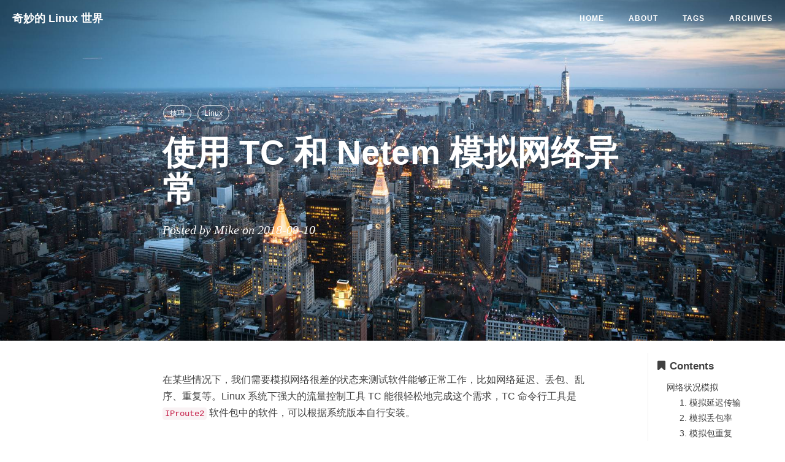

--- FILE ---
content_type: text/html; charset=utf-8
request_url: https://www.hi-linux.com/posts/35699.html
body_size: 12692
content:
<!DOCTYPE html>
<html lang="en">

<!-- Head tag -->
<head>
    <meta charset="utf-8">
    <meta http-equiv="X-UA-Compatible" content="IE=edge">
    <meta name="google-site-verification" content="xBT4GhYoi5qRD5tr338pgPM5OWHHIDR6mNg1a3euekI" />
    <meta name="viewport" content="width=device-width, initial-scale=1">
    <meta name="description" content="">
    <meta name="keyword"  content="Linux,运维,Nginx,Zabbix,Centos,Ansible,MySQL,Python,Docker,Kubernetes,K3s,AI,WireGuard,ELK,Haproxy,Git,Nodejs,安全,技术">
    <link rel="shortcut icon" href="/img/ironman-draw.png">
    <!-- Place this tag in your head or just before your close body tag. -->
    <script async defer src="https://buttons.github.io/buttons.js"></script>
    <title>
        
          使用 TC 和 Netem 模拟网络异常 - 奇妙的 Linux 世界
        
    </title>

    <link rel="canonical" href="https://www.hi-linux.com/posts/35699.html">

    <!-- Bootstrap Core CSS -->
    
<link rel="stylesheet" href="/css/bootstrap.min.css">


    <!-- Custom CSS --> 
    
<link rel="stylesheet" href="/css/beantech.min.css">

    
    <!-- Pygments Highlight CSS -->
    
<link rel="stylesheet" href="/css/highlight.css">


    
<link rel="stylesheet" href="/css/widget.css">


    
<link rel="stylesheet" href="/css/rocket.css">


    
<link rel="stylesheet" href="/css/signature.css">


    
<link rel="stylesheet" href="/css/toc.css">


    <!-- Custom Fonts -->
    <!-- <link href="https://maxcdn.bootstrapcdn.com/font-awesome/4.3.0/css/font-awesome.min.css" rel="stylesheet" type="text/css"> -->
    <!-- Hux change font-awesome CDN to qiniu -->
    <link href="https://cdn.staticfile.org/font-awesome/4.5.0/css/font-awesome.min.css" rel="stylesheet" type="text/css">


    <!-- Hux Delete, sad but pending in China
    <link href='http://fonts.googleapis.com/css?family=Lora:400,700,400italic,700italic' rel='stylesheet' type='text/css'>
    <link href='http://fonts.googleapis.com/css?family=Open+Sans:300italic,400italic,600italic,700italic,800italic,400,300,600,700,800' rel='stylesheet' type='text/
    css'>
    -->


    <!-- HTML5 Shim and Respond.js IE8 support of HTML5 elements and media queries -->
    <!-- WARNING: Respond.js doesn't work if you view the page via file:// -->
    <!--[if lt IE 9]>
        <script src="https://oss.maxcdn.com/libs/html5shiv/3.7.0/html5shiv.js"></script>
        <script src="https://oss.maxcdn.com/libs/respond.js/1.4.2/respond.min.js"></script>
    <![endif]-->

    <!-- ga & ba script hoook -->
    <script></script>
<meta name="generator" content="Hexo 4.2.1"><link rel="alternate" href="/atom.xml" title="奇妙的 Linux 世界" type="application/atom+xml">
</head>


<!-- hack iOS CSS :active style -->
<body ontouchstart="">
	<!-- Modified by Yu-Hsuan Yen -->
<!-- Post Header -->
<style type="text/css">
    header.intro-header{
        
            background-image: url('/img/header_img/building.jpg')
            /*post*/
        
    }
    
</style>

<header class="intro-header" >
    <!-- Signature -->
    <div id="signature">
        <div class="container">
            <div class="row">
                <div class="col-lg-8 col-lg-offset-2 col-md-10 col-md-offset-1">
                
                    <div class="post-heading">
                        <div class="tags">
                            
                              <a class="tag" href="/tags/#技巧" title="技巧">技巧</a>
                            
                              <a class="tag" href="/tags/#Linux" title="Linux">Linux</a>
                            
                        </div>
                        <h1>使用 TC 和 Netem 模拟网络异常</h1>
                        <h2 class="subheading"></h2>
                        <span class="meta">
                            Posted by Mike on
                            2018-09-10
                        </span>
                    </div>
                


                </div>
            </div>
        </div>
    </div>
</header>

	
    <!-- Navigation -->
<nav class="navbar navbar-default navbar-custom navbar-fixed-top">
    <div class="container-fluid">
        <!-- Brand and toggle get grouped for better mobile display -->
        <div class="navbar-header page-scroll">
            <button type="button" class="navbar-toggle">
                <span class="sr-only">Toggle navigation</span>
                <span class="icon-bar"></span>
                <span class="icon-bar"></span>
                <span class="icon-bar"></span>
            </button>
            <a class="navbar-brand" href="/">奇妙的 Linux 世界</a>
        </div>

        <!-- Collect the nav links, forms, and other content for toggling -->
        <!-- Known Issue, found by Hux:
            <nav>'s height woule be hold on by its content.
            so, when navbar scale out, the <nav> will cover tags.
            also mask any touch event of tags, unfortunately.
        -->
        <div id="huxblog_navbar">
            <div class="navbar-collapse">
                <ul class="nav navbar-nav navbar-right">
                    <li>
                        <a href="/">Home</a>
                    </li>

                    

                        
                    

                        
                    

                        
                        <li>
                            <a href="/about/">About</a>
                        </li>
                        
                    

                        
                        <li>
                            <a href="/tags/">Tags</a>
                        </li>
                        
                    

                        
                        <li>
                            <a href="/archive/">Archives</a>
                        </li>
                        
                    
                    
                </ul>
            </div>
        </div>
        <!-- /.navbar-collapse -->
    </div>
    <!-- /.container -->
</nav>
<script>
    // Drop Bootstarp low-performance Navbar
    // Use customize navbar with high-quality material design animation
    // in high-perf jank-free CSS3 implementation
    var $body   = document.body;
    var $toggle = document.querySelector('.navbar-toggle');
    var $navbar = document.querySelector('#huxblog_navbar');
    var $collapse = document.querySelector('.navbar-collapse');

    $toggle.addEventListener('click', handleMagic)
    function handleMagic(e){
        if ($navbar.className.indexOf('in') > 0) {
        // CLOSE
            $navbar.className = " ";
            // wait until animation end.
            setTimeout(function(){
                // prevent frequently toggle
                if($navbar.className.indexOf('in') < 0) {
                    $collapse.style.height = "0px"
                }
            },400)
        }else{
        // OPEN
            $collapse.style.height = "auto"
            $navbar.className += " in";
        }
    }
</script>


    <!-- Main Content -->
    <!-- Modify by Yu-Hsuan Yen -->

<!-- Post Content -->
<article>
    <div class="container">
        <div class="row">

            <!-- Post Container -->
            <div class="
                col-lg-8 col-lg-offset-2
                col-md-10 col-md-offset-1
                post-container">

                <div id="vip-container"><p>在某些情况下，我们需要模拟网络很差的状态来测试软件能够正常工作，比如网络延迟、丢包、乱序、重复等。Linux 系统下强大的流量控制工具 TC 能很轻松地完成这个需求，TC 命令行工具是 <code>IProute2</code> 软件包中的软件，可以根据系统版本自行安装。</p>
<p>这篇文章介绍的功能主要是通过 <code>Netem</code> 这个内核模块来实现的。<code>Netem</code> 是 <code>Network Emulator</code> 的缩写，关于更多功能以及参数的详细解释可以参阅 <code>TC-Netem</code> 的 Man Page。</p>
<blockquote>
<p>Netem 与 TC 简要说明</p>
<p>Netem 是 Linux 2.6 及以上内核版本提供的一个网络模拟功能模块。该功能模块可以用来在性能良好的局域网中，模拟出复杂的互联网传输性能。例如:低带宽、传输延迟、丢包等等情况。使用 Linux 2.6 (或以上) 版本内核的很多 Linux 发行版都默认开启了该内核模块，比如：Fedora、Ubuntu、Redhat、OpenSuse、CentOS、Debian 等等。</p>
<p>TC 是 Linux 系统中的一个用户态工具，全名为 Traffic Control (流量控制)。TC 可以用来控制 Netem 模块的工作模式，也就是说如果想使用 Netem 需要至少两个条件，一是内核中的 Netem 模块被启用，另一个是要有对应的用户态工具 TC 。</p>
</blockquote>
<p>TC 能做的事情很多，除了本文介绍的还有带宽控制、优先级控制等等。这些功能是通过类似 Netem 的内核模块实现的。</p>
<a id="more"></a>
<h3><span id="网络状况模拟">网络状况模拟</span></h3>
<p>网络状况欠佳从用户角度来说就是下载东西慢（网页一直加载、视频卡顿、图片加载很久等），从网络报文角度来看却有很多情况：比如：延迟（某个机器发送报文很慢）、丢包（发送的报文在网络中丢失需要一直重传）、乱序（报文顺序错乱，需要大量计算时间来重新排序）、重复（报文有大量重复，导致网络拥堵）、错误（接收到的报文有误只能丢弃重传）等。</p>
<p>对于这些情况，都可以用 Netem 来模拟。需要注意的是，Netem 是直接作用于指定网卡上的，也就是说所有从该网卡发送出去的包都会收到配置参数的影响，所以最好搭建临时的虚拟机进行测试。</p>
<p>在下面的例子中 <code>add</code> 表示为指定网卡添加 Netem 配置，<code>change</code> 表示修改已经存在的 Netem 配置到新的值，<code>replace</code> 表示替换已经存在的 Netem 配置的值。如果要删除网卡上的 Netem 配置可以使用 <code>del</code>。</p>
<figure class="highlight plain"><table><tr><td class="gutter"><pre><span class="line">1</span><br></pre></td><td class="code"><pre><span class="line">$ tc qdisc del dev enp0s5 root</span><br></pre></td></tr></table></figure>
<h4><span id="1-模拟延迟传输">1. 模拟延迟传输</span></h4>
<p>最简单的例子是所有的报文延迟 100ms 发送：</p>
<figure class="highlight plain"><table><tr><td class="gutter"><pre><span class="line">1</span><br></pre></td><td class="code"><pre><span class="line">$ tc qdisc add dev enp0s5 root netem delay 100ms</span><br></pre></td></tr></table></figure>
<p>如果你想在一个局域网里模拟远距离传输的延迟可以用这个方法，比如实际用户访问网站延迟为 101 ms，而你测试环境网络交互只需要 1ms，那么只要添加 100ms 额外延迟就行。</p>
<figure class="highlight plain"><table><tr><td class="gutter"><pre><span class="line">1</span><br><span class="line">2</span><br><span class="line">3</span><br><span class="line">4</span><br><span class="line">5</span><br><span class="line">6</span><br><span class="line">7</span><br><span class="line">8</span><br><span class="line">9</span><br><span class="line">10</span><br></pre></td><td class="code"><pre><span class="line">$ tc qdisc replace dev enp0s5 root netem delay 100ms</span><br><span class="line">$ ping dev-node-02</span><br><span class="line">PING dev-node-02 (192.168.100.212) 56(84) bytes of data.</span><br><span class="line">64 bytes from dev-node-02 (192.168.100.212): icmp_seq&#x3D;1 ttl&#x3D;64 time&#x3D;102 ms</span><br><span class="line">64 bytes from dev-node-02 (192.168.100.212): icmp_seq&#x3D;2 ttl&#x3D;64 time&#x3D;100 ms</span><br><span class="line">64 bytes from dev-node-02 (192.168.100.212): icmp_seq&#x3D;3 ttl&#x3D;64 time&#x3D;100 ms</span><br><span class="line">^C</span><br><span class="line">--- dev-node-02 ping statistics ---</span><br><span class="line">4 packets transmitted, 4 received, 0% packet loss, time 3000ms</span><br><span class="line">rtt min&#x2F;avg&#x2F;max&#x2F;mdev &#x3D; 100.293&#x2F;101.053&#x2F;102.795&#x2F;1.061 ms</span><br></pre></td></tr></table></figure>
<p>如果在网络中看到非常稳定的时延，很可能是某个地方加了定时器，因为网络线路很复杂，传输过程一定会有变化。因此实际情况网络延迟一定会有变化的，<code>Netem</code> 也考虑到这一点，提供了额外的参数来控制延迟的时间分布。完整的参数列表为：</p>
<figure class="highlight plain"><table><tr><td class="gutter"><pre><span class="line">1</span><br><span class="line">2</span><br></pre></td><td class="code"><pre><span class="line">DELAY :&#x3D; delay TIME [ JITTER [ CORRELATION ]]]</span><br><span class="line">    [ distribution &#123; uniform | normal | pareto |  paretonormal &#125; ]</span><br></pre></td></tr></table></figure>
<p>除了延迟时间 <code>TIME</code> 之外，还有三个可选参数：</p>
<ul>
<li><code>JITTER</code>：抖动，增加一个随机时间长度，让延迟时间出现在某个范围。</li>
<li><code>CORRELATION</code>：相关，下一个报文延迟时间和上一个报文的相关系数。</li>
<li><code>distribution</code>：分布，延迟的分布模式。可以选择的值有 <code>uniform</code>、<code>normal</code>、<code>pareto</code> 和 <code>paretonormal</code>。</li>
</ul>
<p>先说说 <code>JITTER</code>，如果设置为 <code>20ms</code>，那么报文延迟的时间在 100ms  ± 20ms 之间，具体值随机选择：</p>
<figure class="highlight plain"><table><tr><td class="gutter"><pre><span class="line">1</span><br><span class="line">2</span><br><span class="line">3</span><br><span class="line">4</span><br><span class="line">5</span><br><span class="line">6</span><br><span class="line">7</span><br></pre></td><td class="code"><pre><span class="line">$ tc qdisc replace dev enp0s5 root netem delay 100ms 20ms</span><br><span class="line">$ ping dev-node-02</span><br><span class="line">PING dev-node-02 (192.168.100.212) 56(84) bytes of data.</span><br><span class="line">64 bytes from dev-node-02 (192.168.100.212): icmp_seq&#x3D;1 ttl&#x3D;64 time&#x3D;108 ms</span><br><span class="line">64 bytes from dev-node-02 (192.168.100.212): icmp_seq&#x3D;2 ttl&#x3D;64 time&#x3D;107 ms</span><br><span class="line">64 bytes from dev-node-02 (192.168.100.212): icmp_seq&#x3D;3 ttl&#x3D;64 time&#x3D;92 ms</span><br><span class="line">......</span><br></pre></td></tr></table></figure>
<p><code>CORRELATION</code> 指相关性，因为网络状况是平滑变化的，短时间里相邻报文的延迟应该是近似的而不是完全随机的。这个值是个百分比，如果为 <code>100%</code>，就退化到固定延迟的情况；如果是 <code>0%</code> 则退化到随机延迟的情况。</p>
<figure class="highlight plain"><table><tr><td class="gutter"><pre><span class="line">1</span><br><span class="line">2</span><br><span class="line">3</span><br><span class="line">4</span><br><span class="line">5</span><br><span class="line">6</span><br><span class="line">7</span><br></pre></td><td class="code"><pre><span class="line">$ tc qdisc replace dev enp0s5 root netem delay 100ms 20ms 50%</span><br><span class="line">$ ping dev-node-02</span><br><span class="line">PING dev-node-02 (192.168.100.212) 56(84) bytes of data.</span><br><span class="line">64 bytes from dev-node-02 (192.168.100.212): icmp_seq&#x3D;1 ttl&#x3D;64 time&#x3D;104 ms</span><br><span class="line">64 bytes from dev-node-02 (192.168.100.212): icmp_seq&#x3D;2 ttl&#x3D;64 time&#x3D;109 ms</span><br><span class="line">64 bytes from dev-node-02 (192.168.100.212): icmp_seq&#x3D;5 ttl&#x3D;64 time&#x3D;101 ms</span><br><span class="line">......</span><br></pre></td></tr></table></figure>
<p>报文的分布和很多现实事件一样都满足某种统计规律，比如最常用的正态分布。因此为了更逼近现实情况，可以使用 <code>distribution</code> 参数来限制它的延迟分布模型。比如让报文延迟时间满足正态分布：</p>
<figure class="highlight plain"><table><tr><td class="gutter"><pre><span class="line">1</span><br><span class="line">2</span><br><span class="line">3</span><br><span class="line">4</span><br><span class="line">5</span><br><span class="line">6</span><br><span class="line">7</span><br></pre></td><td class="code"><pre><span class="line">$ tc qdisc replace dev enp0s5 root netem delay 100ms 20ms distribution normal</span><br><span class="line">$ ping dev-node-02</span><br><span class="line">PING dev-node-02 (192.168.100.212) 56(84) bytes of data.</span><br><span class="line">64 bytes from dev-node-02 (192.168.100.212): icmp_seq&#x3D;1 ttl&#x3D;64 time&#x3D;82.0 ms</span><br><span class="line">64 bytes from dev-node-02 (192.168.100.212): icmp_seq&#x3D;2 ttl&#x3D;64 time&#x3D;82.3 ms</span><br><span class="line">64 bytes from dev-node-02 (192.168.100.212): icmp_seq&#x3D;3 ttl&#x3D;64 time&#x3D;98.1 ms</span><br><span class="line">......</span><br></pre></td></tr></table></figure>
<p>这样的话，大部分的延迟会在平均值的一定范围内，而很少接近出现最大值和最小值的延迟。</p>
<p>其他分布方法包括：<a href="https://en.wikipedia.org/wiki/Uniform_distribution_(continuous)" target="_blank" rel="noopener">uniform</a>、<a href="https://en.wikipedia.org/wiki/Pareto_distribution" target="_blank" rel="noopener">pareto</a> 和 <code>paretonormal</code>，这些分布方法感兴趣的读者可以自行了解。对于大多数情况，随机在某个时间范围里延迟就能满足需求的。</p>
<h4><span id="2-模拟丢包率">2. 模拟丢包率</span></h4>
<p>另一个常见的网络异常是因为丢包，丢包会导致重传，从而增加网络链路的流量和延迟。Netem 的 <code>loss</code> 参数可以模拟丢包率，比如发送的报文有 50% 的丢包率（为了容易用 ping 看出来，所以这个数字我选的很大，实际情况丢包率可能比这个小很多，比如 <code>0.5%</code>）：</p>
<figure class="highlight plain"><table><tr><td class="gutter"><pre><span class="line">1</span><br><span class="line">2</span><br><span class="line">3</span><br><span class="line">4</span><br><span class="line">5</span><br><span class="line">6</span><br><span class="line">7</span><br><span class="line">8</span><br></pre></td><td class="code"><pre><span class="line">$ tc qdisc change dev enp0s5 root netem loss 50%</span><br><span class="line">$ ping dev-node-02</span><br><span class="line">PING dev-node-02 (192.168.100.212) 56(84) bytes of data.</span><br><span class="line">64 bytes from dev-node-02 (192.168.100.212): icmp_seq&#x3D;1 ttl&#x3D;64 time&#x3D;0.290 ms</span><br><span class="line">64 bytes from dev-node-02 (192.168.100.212): icmp_seq&#x3D;4 ttl&#x3D;64 time&#x3D;0.308 ms</span><br><span class="line">64 bytes from dev-node-02 (192.168.100.212): icmp_seq&#x3D;5 ttl&#x3D;64 time&#x3D;0.221 ms</span><br><span class="line">64 bytes from dev-node-02 (192.168.100.212): icmp_seq&#x3D;8 ttl&#x3D;64 time&#x3D;0.371 ms</span><br><span class="line">64 bytes from dev-node-02 (192.168.100.212): icmp_seq&#x3D;9 ttl&#x3D;64 time&#x3D;0.315 ms</span><br></pre></td></tr></table></figure>
<p>可以从 <code>icmp_seq</code> 序号看出来大约有一半的报文丢掉了，和延迟类似丢包率也可以增加一个相关系数，表示后一个报文丢包概率和它前一个报文的相关性。</p>
<figure class="highlight plain"><table><tr><td class="gutter"><pre><span class="line">1</span><br></pre></td><td class="code"><pre><span class="line">$ tc qdisc change dev enp0s5 root netem loss 0.3% 25%</span><br></pre></td></tr></table></figure>
<p>这个命令表示，丢包率是 0.3%，并且当前报文丢弃的可能性和前一个报文有 25% 相关。默认的丢包模型为随机，loss 也支持 <code>state</code>（4-state Markov 模型） 和 <code>gemodel</code>（Gilbert-Elliot 丢包模型） 两种模型的丢包，因为两者都相对复杂，这里就不再详细介绍了。</p>
<p>需要注意的是，丢包信息会发送到上层协议。如果是 TCP 协议，那么 TCP 会进行重传，所以对应用来说看不到丢包。这时候要模拟丢包，需要把 loss 配置到网桥或者路由设备上。</p>
<h4><span id="3-模拟包重复">3. 模拟包重复</span></h4>
<p>报文重复和丢包的参数类似，就是重复率和相关性两个参数，比如随机产生 50% 重复的包：</p>
<figure class="highlight plain"><table><tr><td class="gutter"><pre><span class="line">1</span><br><span class="line">2</span><br><span class="line">3</span><br><span class="line">4</span><br><span class="line">5</span><br><span class="line">6</span><br><span class="line">7</span><br><span class="line">8</span><br><span class="line">9</span><br></pre></td><td class="code"><pre><span class="line">$ tc qdisc change dev enp0s5 root netem duplicate 50%</span><br><span class="line">$ ping dev-node-02</span><br><span class="line">PING dev-node-02 (192.168.100.212) 56(84) bytes of data.</span><br><span class="line">64 bytes from dev-node-02 (192.168.100.212): icmp_seq&#x3D;2 ttl&#x3D;64 time&#x3D;0.284 ms</span><br><span class="line">64 bytes from dev-node-02 (192.168.100.212): icmp_seq&#x3D;3 ttl&#x3D;64 time&#x3D;0.420 ms</span><br><span class="line">64 bytes from dev-node-02 (192.168.100.212): icmp_seq&#x3D;3 ttl&#x3D;64 time&#x3D;0.447 ms (DUP!)</span><br><span class="line">64 bytes from dev-node-02 (192.168.100.212): icmp_seq&#x3D;4 ttl&#x3D;64 time&#x3D;0.437 ms</span><br><span class="line">64 bytes from dev-node-02 (192.168.100.212): icmp_seq&#x3D;4 ttl&#x3D;64 time&#x3D;0.515 ms (DUP!)</span><br><span class="line">......</span><br></pre></td></tr></table></figure>
<h4><span id="4-模拟包损坏">4. 模拟包损坏</span></h4>
<p>报文损坏和报文重复的参数也类似，比如随机产生 2% 损坏的报文（在报文的随机位置造成一个比特的错误）。</p>
<figure class="highlight plain"><table><tr><td class="gutter"><pre><span class="line">1</span><br><span class="line">2</span><br><span class="line">3</span><br><span class="line">4</span><br><span class="line">5</span><br><span class="line">6</span><br><span class="line">7</span><br><span class="line">8</span><br><span class="line">9</span><br><span class="line">10</span><br><span class="line">11</span><br><span class="line">12</span><br><span class="line">13</span><br></pre></td><td class="code"><pre><span class="line">$ tc qdisc change dev enp0s5 root netem corrupt 2%</span><br><span class="line">$ ping dev-node-02</span><br><span class="line">......</span><br><span class="line">PING dev-node-02 (192.168.100.212) 56(84) bytes of data.</span><br><span class="line">64 bytes from dev-node-02 (192.168.100.212): icmp_seq&#x3D;3 ttl&#x3D;64 time&#x3D;0.362 ms</span><br><span class="line">Warning: time of day goes back (-4611686018427387574us), taking countermeasures.</span><br><span class="line">Warning: time of day goes back (-4611686018427387454us), taking countermeasures.</span><br><span class="line">64 bytes from dev-node-02 (192.168.100.212): icmp_seq&#x3D;4 ttl&#x3D;64 time&#x3D;0.000 ms</span><br><span class="line">wrong data byte #53 should be 0x35 but was 0xb5</span><br><span class="line">#16	10 11 12 13 14 15 16 17 18 19 1a 1b 1c 1d 1e 1f 20 21 22 23 24 25 26 27 28 29 2a 2b 2c 2d 2e 2f</span><br><span class="line">#48	30 31 32 33 34 b5 36 37</span><br><span class="line">64 bytes from dev-node-02 (192.168.100.212): icmp_seq&#x3D;5 ttl&#x3D;64 time&#x3D;0.476 ms</span><br><span class="line">......</span><br></pre></td></tr></table></figure>
<h4><span id="5-模拟包乱序">5. 模拟包乱序</span></h4>
<p>网络传输并不能保证顺序，传输层 TCP 会对报文进行重组保证顺序，所以报文乱序对应用的影响比上面的几种问题要小。</p>
<p>报文乱序和前面的参数不太一样，因为上面的报文问题都是独立的。针对单个报文做操作就行，而乱序则牵涉到多个报文的重组。模拟报乱序一定会用到延迟（因为模拟乱序的本质就是把一些包延迟发送），Netem 有两种方法可以做。</p>
<p>第一种是固定的每隔一定数量的报文就乱序一次。</p>
<figure class="highlight plain"><table><tr><td class="gutter"><pre><span class="line">1</span><br><span class="line">2</span><br><span class="line">3</span><br><span class="line">4</span><br><span class="line">5</span><br><span class="line">6</span><br><span class="line">7</span><br><span class="line">8</span><br><span class="line">9</span><br><span class="line">10</span><br><span class="line">11</span><br><span class="line">12</span><br></pre></td><td class="code"><pre><span class="line"># 每 5 个报文（第 5、10、15…报文）会正常发送，其他的报文延迟 100ms。</span><br><span class="line">$ tc qdisc change dev enp0s5 root netem reorder 50% gap 3 delay 100ms</span><br><span class="line">$ ping -i 0.05 dev-node-02</span><br><span class="line">PING dev-node-02 (192.168.100.212) 56(84) bytes of data.</span><br><span class="line">64 bytes from dev-node-02 (192.168.100.212): icmp_seq&#x3D;9 ttl&#x3D;64 time&#x3D;2.55 ms</span><br><span class="line">64 bytes from dev-node-02 (192.168.100.212): icmp_seq&#x3D;8 ttl&#x3D;64 time&#x3D;100 ms</span><br><span class="line">64 bytes from dev-node-02 (192.168.100.212): icmp_seq&#x3D;10 ttl&#x3D;64 time&#x3D;100 ms</span><br><span class="line">64 bytes from dev-node-02 (192.168.100.212): icmp_seq&#x3D;11 ttl&#x3D;64 time&#x3D;100 ms</span><br><span class="line">64 bytes from dev-node-02 (192.168.100.212): icmp_seq&#x3D;13 ttl&#x3D;64 time&#x3D;0.245 ms</span><br><span class="line">64 bytes from dev-node-02 (192.168.100.212): icmp_seq&#x3D;12 ttl&#x3D;64 time&#x3D;102 ms</span><br><span class="line">64 bytes from dev-node-02 (192.168.100.212): icmp_seq&#x3D;14 ttl&#x3D;64 time&#x3D;1.00 ms</span><br><span class="line">......</span><br></pre></td></tr></table></figure>
<p>要想看到 ping 报文的乱序，我们要保证发送报文的间隔小于报文的延迟时间 <code>100ms</code>，这里用 <code>-i 0.05</code> 把发送间隔设置为 <code>50ms</code>。</p>
<p>第二种方法的乱序是相对随机的，使用概率来选择乱序的报文。</p>
<figure class="highlight plain"><table><tr><td class="gutter"><pre><span class="line">1</span><br><span class="line">2</span><br><span class="line">3</span><br><span class="line">4</span><br><span class="line">5</span><br><span class="line">6</span><br><span class="line">7</span><br><span class="line">8</span><br><span class="line">9</span><br><span class="line">10</span><br></pre></td><td class="code"><pre><span class="line">$ tc qdisc change dev enp0s5 root netem reorder 50% 15% delay 300ms</span><br><span class="line">$ ping -i 0.05 dev-node-02</span><br><span class="line">PING dev-node-02 (192.168.100.212) 56(84) bytes of data.</span><br><span class="line">64 bytes from dev-node-02 (192.168.100.212): icmp_seq&#x3D;4 ttl&#x3D;64 time&#x3D;0.423 ms</span><br><span class="line">64 bytes from dev-node-02 (192.168.100.212): icmp_seq&#x3D;7 ttl&#x3D;64 time&#x3D;0.250 ms</span><br><span class="line">64 bytes from dev-node-02 (192.168.100.212): icmp_seq&#x3D;2 ttl&#x3D;64 time&#x3D;301 ms</span><br><span class="line">64 bytes from dev-node-02 (192.168.100.212): icmp_seq&#x3D;3 ttl&#x3D;64 time&#x3D;301 ms</span><br><span class="line">64 bytes from dev-node-02 (192.168.100.212): icmp_seq&#x3D;9 ttl&#x3D;64 time&#x3D;0.238 ms</span><br><span class="line">64 bytes from dev-node-02 (192.168.100.212): icmp_seq&#x3D;5 ttl&#x3D;64 time&#x3D;301 ms</span><br><span class="line">......</span><br></pre></td></tr></table></figure>
<p>50% 的报文会正常发送，其他报文（1-50%）延迟 300ms 发送，这里选择的延迟很大是为了能够明显看出来乱序的结果。</p>
<h4><span id="6-其它技巧">6. 其它技巧</span></h4>
<ul>
<li>查看已经配置的网络条件</li>
</ul>
<p>该命令将查看并显示 enp0s5 网卡的相关传输配置。</p>
<figure class="highlight plain"><table><tr><td class="gutter"><pre><span class="line">1</span><br></pre></td><td class="code"><pre><span class="line">$ tc qdisc show dev enp0s5</span><br></pre></td></tr></table></figure>
<h3><span id="推荐两个工具">推荐两个工具</span></h3>
<p>Netem 在 TC 中算是比较简单的模块，如果要实现流量控制或者精细化的过滤需要更复杂的配置。这里推荐两个小工具，它们共同的特点是用法简单，能满足特定的需求，而不用自己去倒腾 TC 的命令。</p>
<h4><span id="1-wondershaper">1. Wondershaper</span></h4>
<p>项目地址：<a href="https://github.com/magnific0/wondershaper" target="_blank" rel="noopener">https://github.com/magnific0/wondershaper</a></p>
<p>Netem 只能模拟网络状况，不能控制带宽，<a href="https://www.hecticgeek.com/2012/02/simple-traffic-shaping-ubuntu-linux/" target="_blank" rel="noopener">Wondershaper</a> 则能完美解决这个问题。Wondershaper 实际上是一个 SHELL 脚本，它使用 TC 来进行流量速率调整，使用 QoS 来处理特定的网络接口。外发流量通过放在不同优先级的队列中，来达到限制传出流量速率的目的；而传入流量通过丢包的方式来达到速率限制的目的。</p>
<h5><span id="安装-wondershaper">安装 Wondershaper</span></h5>
<ul>
<li>在 Ubuntu / Debian 下安装 Wondershaper</li>
</ul>
<figure class="highlight plain"><table><tr><td class="gutter"><pre><span class="line">1</span><br></pre></td><td class="code"><pre><span class="line">$ sudo apt-get install wondershaper</span><br></pre></td></tr></table></figure>
<ul>
<li>在 Fdora / CentOS / RHEL 中安装 Wondershaper</li>
</ul>
<figure class="highlight plain"><table><tr><td class="gutter"><pre><span class="line">1</span><br><span class="line">2</span><br></pre></td><td class="code"><pre><span class="line"># 需启用 EPEL 仓库</span><br><span class="line">$ sudo yum install wondershaper</span><br></pre></td></tr></table></figure>
<h5><span id="使用-wondershaper">使用 Wondershaper</span></h5>
<p>Wondershaper 的使用非常简单，只有三个参数：网卡名、下行限速、上行限速。比如要设置网卡下载速度为 200kb/s，上传速度为 <code>150kb/s</code>：</p>
<figure class="highlight plain"><table><tr><td class="gutter"><pre><span class="line">1</span><br></pre></td><td class="code"><pre><span class="line">$ sudo wondershaper enp0s5 200 150</span><br></pre></td></tr></table></figure>
<p>如果你要将速率限制消除，可以通过运行下面的命令来达到目的。</p>
<figure class="highlight plain"><table><tr><td class="gutter"><pre><span class="line">1</span><br></pre></td><td class="code"><pre><span class="line">$ sudo wondershaper clear enp0s5</span><br></pre></td></tr></table></figure>
<h4><span id="2-comcast">2. Comcast</span></h4>
<p>项目地址：<a href="https://github.com/tylertreat/comcast" target="_blank" rel="noopener">https://github.com/tylertreat/comcast</a></p>
<p><a href="https://github.com/tylertreat/comcast" target="_blank" rel="noopener">Comcast</a> 是一个跨平台的网络模拟工具，旨在其他平台（OSX、Windows、BSD）也能提供类似网络模拟的功能。</p>
<p>它的使用也相对简单：</p>
<figure class="highlight plain"><table><tr><td class="gutter"><pre><span class="line">1</span><br><span class="line">2</span><br><span class="line">3</span><br><span class="line">4</span><br><span class="line">5</span><br><span class="line">6</span><br><span class="line">7</span><br></pre></td><td class="code"><pre><span class="line">$ comcast --device&#x3D;enp0s5 --latency&#x3D;250 \</span><br><span class="line">    --target-bw&#x3D;1000 \</span><br><span class="line">    --default-bw&#x3D;1000000 \</span><br><span class="line">    --packet-loss&#x3D;10% \</span><br><span class="line">    --target-addr&#x3D;8.8.8.8,10.0.0.0&#x2F;24 \</span><br><span class="line">    --target-proto&#x3D;tcp,udp,icmp \</span><br><span class="line">    --target-port&#x3D;80,22,1000:2000</span><br></pre></td></tr></table></figure>
<ul>
<li><code>--device</code> 说明要控制的网卡为 <code>enp0s5</code>。</li>
<li><code>--latency</code> 指定 250ms 的延迟。</li>
<li><code>--target-bw</code>指定目标带宽。</li>
<li><code>--default-bw</code> 指定默认带宽。</li>
<li><code>--packet-loss</code> 指定丢包率。</li>
<li><code>--target-addr</code>、<code>--target-proto</code>、<code>--target-port</code> 参数指定在满足这些条件的报文上实施上面的配置。</li>
</ul>
<h3><span id="总结">总结</span></h3>
<p>可以看出，TC 的 Netem 模块主要用来模拟各种网络的异常状况，本身并没有提供宽带限制的功能，而且一旦在网卡上配置了 Netem，该网卡上所有的报文都会受影响，如果想精细地控制部分报文，需要用到 TC 的 <a href="http://lartc.org/howto/lartc.qdisc.filters.html" target="_blank" rel="noopener">filter</a> 功能。</p>
<h3><span id="参考资料">参考资料</span></h3>
<p><a href="http://www.google.com" target="_blank" rel="noopener">http://www.google.com</a><br>
<a href="http://t.cn/RsUAV3y" target="_blank" rel="noopener">http://t.cn/RsUAV3y</a><br>
<a href="http://t.cn/RsUwmQX" target="_blank" rel="noopener">http://t.cn/RsUwmQX</a><br>
<a href="http://t.cn/RsUVqk0" target="_blank" rel="noopener">http://t.cn/RsUVqk0</a></p>
<blockquote>
<p>本文在 「使用 tc netem 模拟网络异常」的基础上整理和修改，原文地址：<a href="http://t.cn/RsUwmQX%E3%80%82" target="_blank" rel="noopener">http://t.cn/RsUwmQX。</a></p>
</blockquote>
</div>

			<script src="https://my.openwrite.cn/js/readmore.js" type="text/javascript"></script>
			<script>
			var isMobile = navigator.userAgent.match(/(phone|pad|pod|iPhone|iPod|ios|iPad|Android|Mobile|BlackBerry|IEMobile|MQQBrowser|JUC|Fennec|wOSBrowser|BrowserNG|WebOS|Symbian|Windows Phone)/i);
			if (!isMobile) {
			    var btw = new BTWPlugin();
			    btw.init({
			        "id": "vip-container",
			        "blogId": "10135-1588830050631-449",
			        "name": "「奇妙的 Linux 世界」",
			        "qrcode": "https://www.hi-linux.com/img/wechat/mp_qrcode_12.jpg",
			        "keyword": "VIP"
			    });
			}
			</script>
		
                

                <hr>
                <!-- Pager -->
                <ul class="pager">
                    
                        <li class="previous">
                            <a href="/posts/44953.html" data-toggle="tooltip" data-placement="top" title="手把手教你打造高效的 Kubernetes 命令行终端">&larr; Previous Post</a>
                        </li>
                    
                    
                        <li class="next">
                            <a href="/posts/2897.html" data-toggle="tooltip" data-placement="top" title="关于 Kubernetes Master 高可用的一些策略">Next Post &rarr;</a>
                        </li>
                    
                </ul>

                <!-- duoshuo Share start -->
                
                <!-- 多说 Share end-->

                <!-- 多说评论框 start -->
                
                <!-- 多说评论框 end -->

                <!-- disqus comment start -->
                
                <!-- disqus comment end -->

                
                    <!-- disqus 评论框 start -->
                    <div class="comment">
                        <div id="lv-container" data-id="city" data-uid="MTAyMC8yNzg2My80NDQw"></div>
                    </div>
                    <!-- disqus 评论框 end -->
                

            </div>
            
            <!-- Tabe of Content -->
            <!-- Table of Contents -->

  
    <style>
      span.toc-nav-number{
        display: none
      }
    </style>
  
    
      <aside id="sidebar">
        <div id="toc" class="toc-article">
        <strong class="toc-title">Contents</strong>
        
          <ol class="toc-nav"><li class="toc-nav-item toc-nav-level-3"><a class="toc-nav-link" href="#vip-container"><span class="toc-nav-number">1.</span> <span class="toc-nav-text">网络状况模拟</span></a><ol class="toc-nav-child"><li class="toc-nav-item toc-nav-level-4"><a class="toc-nav-link" href="#vip-container"><span class="toc-nav-number">1.1.</span> <span class="toc-nav-text">1. 模拟延迟传输</span></a></li><li class="toc-nav-item toc-nav-level-4"><a class="toc-nav-link" href="#vip-container"><span class="toc-nav-number">1.2.</span> <span class="toc-nav-text">2. 模拟丢包率</span></a></li><li class="toc-nav-item toc-nav-level-4"><a class="toc-nav-link" href="#vip-container"><span class="toc-nav-number">1.3.</span> <span class="toc-nav-text">3. 模拟包重复</span></a></li><li class="toc-nav-item toc-nav-level-4"><a class="toc-nav-link" href="#vip-container"><span class="toc-nav-number">1.4.</span> <span class="toc-nav-text">4. 模拟包损坏</span></a></li><li class="toc-nav-item toc-nav-level-4"><a class="toc-nav-link" href="#vip-container"><span class="toc-nav-number">1.5.</span> <span class="toc-nav-text">5. 模拟包乱序</span></a></li><li class="toc-nav-item toc-nav-level-4"><a class="toc-nav-link" href="#vip-container"><span class="toc-nav-number">1.6.</span> <span class="toc-nav-text">6. 其它技巧</span></a></li></ol></li><li class="toc-nav-item toc-nav-level-3"><a class="toc-nav-link" href="#vip-container"><span class="toc-nav-number">2.</span> <span class="toc-nav-text">推荐两个工具</span></a><ol class="toc-nav-child"><li class="toc-nav-item toc-nav-level-4"><a class="toc-nav-link" href="#vip-container"><span class="toc-nav-number">2.1.</span> <span class="toc-nav-text">1. Wondershaper</span></a><ol class="toc-nav-child"><li class="toc-nav-item toc-nav-level-5"><a class="toc-nav-link" href="#vip-container"><span class="toc-nav-number">2.1.1.</span> <span class="toc-nav-text">安装 Wondershaper</span></a></li><li class="toc-nav-item toc-nav-level-5"><a class="toc-nav-link" href="#vip-container"><span class="toc-nav-number">2.1.2.</span> <span class="toc-nav-text">使用 Wondershaper</span></a></li></ol></li><li class="toc-nav-item toc-nav-level-4"><a class="toc-nav-link" href="#vip-container"><span class="toc-nav-number">2.2.</span> <span class="toc-nav-text">2. Comcast</span></a></li></ol></li><li class="toc-nav-item toc-nav-level-3"><a class="toc-nav-link" href="#vip-container"><span class="toc-nav-number">3.</span> <span class="toc-nav-text">总结</span></a></li><li class="toc-nav-item toc-nav-level-3"><a class="toc-nav-link" href="#vip-container"><span class="toc-nav-number">4.</span> <span class="toc-nav-text">参考资料</span></a></li></ol>
        
        </div>
      </aside>
    

                
            <!-- Sidebar Container -->
            <div class="
                col-lg-8 col-lg-offset-2
                col-md-10 col-md-offset-1
                sidebar-container">

                <!-- Featured Tags -->
                
                <section>
                    <!-- no hr -->
                    <h5><a href="/tags/">FEATURED TAGS</a></h5>
                    <div class="tags">
                       
                          <a class="tag" href="/tags/#技巧" title="技巧">技巧</a>
                        
                          <a class="tag" href="/tags/#Linux" title="Linux">Linux</a>
                        
                    </div>
                </section>
                

                <!-- Friends Blog -->
                
                <hr>
                <h5>FRIENDS</h5>
                <ul class="list-inline">

                    
                        <li><a href="https://bestgeek.org/" target="_blank">极客视界</a></li>
                    
                        <li><a href="https://666666.dev/" target="_blank">IT 人必备工具箱</a></li>
                    
                        <li><a href="https://mp.weixin.qq.com/s/ZgoeD1FBp7eouyxBte4MWw" target="_blank">Linux 技术交流群</a></li>
                    
                        <li><a href="" target="_blank"></a></li>
                    
                        <li><a href="" target="_blank"></a></li>
                    
                </ul>
                
            </div>
        </div>
    </div>
</article>






    <!-- 来必力City版公共JS代码 start (一个网页只需插入一次) -->
    <script type="text/javascript">
       (function(d, s) {
           var j, e = d.getElementsByTagName(s)[0];
    
           if (typeof LivereTower === 'function') { return; }
    
           j = d.createElement(s);
           j.src = 'https://cdn-city.livere.com/js/embed.dist.js';
           j.async = true;
    
           e.parentNode.insertBefore(j, e);
       })(document, 'script');
    </script>
    <noscript>为正常使用来必力评论功能请激活JavaScript</noscript>
    <!-- 来必力City版 公共JS代码 end -->



<!-- async load function -->
<script>
    function async(u, c) {
      var d = document, t = 'script',
          o = d.createElement(t),
          s = d.getElementsByTagName(t)[0];
      o.src = u;
      if (c) { o.addEventListener('load', function (e) { c(null, e); }, false); }
      s.parentNode.insertBefore(o, s);
    }
</script>
<!-- anchor-js, Doc:http://bryanbraun.github.io/anchorjs/ -->
<script>
    async("https://cdn.bootcss.com/anchor-js/1.1.1/anchor.min.js",function(){
        anchors.options = {
          visible: 'hover',
          placement: 'left',
          icon: 'ℬ'
        };
        anchors.add().remove('.intro-header h1').remove('.subheading').remove('.sidebar-container h5');
    })
</script>
<style>
    /* place left on bigger screen */
    @media all and (min-width: 800px) {
        .anchorjs-link{
            position: absolute;
            left: -0.75em;
            font-size: 1.1em;
            margin-top : -0.1em;
        }
    }
</style>



    <!-- Footer -->
    <!-- Footer -->
<footer>
    <div class="container">
        <div class="row">
            <div class="col-lg-8 col-lg-offset-2 col-md-10 col-md-offset-1">
                <ul class="list-inline text-center">
                
                    <li>
                        <a href="/atom.xml">
                            <span class="fa-stack fa-lg">
                                <i class="fa fa-circle fa-stack-2x"></i>
                                <i class="fa fa-rss fa-stack-1x fa-inverse"></i>
                            </span>
                        </a>
                    </li>
                
                
                
                    <li>
                        <a target="_blank" href="https://www.zhihu.com/people/80imike">
                            <span class="fa-stack fa-lg">
                                <i class="fa fa-circle fa-stack-2x"></i>
                                <i class="fa  fa-stack-1x fa-inverse">知</i>
                            </span>
                        </a>
                    </li>
                

                
                    <li>
                        <a target="_blank" href="http://weibo.com/2093524665">
                            <span class="fa-stack fa-lg">
                                <i class="fa fa-circle fa-stack-2x"></i>
                                <i class="fa fa-weibo fa-stack-1x fa-inverse"></i>
                            </span>
                        </a>
                    </li>
                

                

                

                

                </ul>
                <p class="copyright text-muted">
                    Copyright &copy; Mike 2025 | Hosted by <a href="https://pages.coding.me" target="_blank" rel="noopener" style="font-weight: bold">Coding Pages</a>
                    <br>
                    Theme by <a href="http://beantech.org" target="_blank" rel="noopener">BeanTech</a> 
                    <span style="display: inline-block; margin: 0 5px;">
                        <i class="fa fa-heart"></i>
                    </span> 
                    re-Ported by <a href="http://www.huweihuang.com" target="_blank" rel="noopener">胡伟煌</a> | 
                    <iframe
                        style="margin-left: 2px; margin-bottom:-5px;"
                        frameborder="0" scrolling="0" width="91px" height="20px"
                        src="https://ghbtns.com/github-btn.html?user=huweihuang&repo=hexo-theme-huweihuang&type=star&count=true" >
                    </iframe>
                </p>
            </div>
        </div>
    </div>
</footer>

<!-- jQuery -->

<script src="/js/jquery.min.js"></script>


<!-- Bootstrap Core JavaScript -->

<script src="/js/bootstrap.min.js"></script>


<!-- Custom Theme JavaScript -->

<script src="/js/hux-blog.min.js"></script>



<!-- async load function -->
<script>
    function async(u, c) {
      var d = document, t = 'script',
          o = d.createElement(t),
          s = d.getElementsByTagName(t)[0];
      o.src = u;
      if (c) { o.addEventListener('load', function (e) { c(null, e); }, false); }
      s.parentNode.insertBefore(o, s);
    }
</script>

<!-- 
     Because of the native support for backtick-style fenced code blocks 
     right within the Markdown is landed in Github Pages, 
     From V1.6, There is no need for Highlight.js, 
     so Huxblog drops it officially.

     - https://github.com/blog/2100-github-pages-now-faster-and-simpler-with-jekyll-3-0  
     - https://help.github.com/articles/creating-and-highlighting-code-blocks/    
-->
<!--
    <script>
        async("http://cdn.bootcss.com/highlight.js/8.6/highlight.min.js", function(){
            hljs.initHighlightingOnLoad();
        })
    </script>
    <link href="http://cdn.bootcss.com/highlight.js/8.6/styles/github.min.css" rel="stylesheet">
-->


<!-- jquery.tagcloud.js -->
<script>
    // only load tagcloud.js in tag.html
    if($('#tag_cloud').length !== 0){
        async("https://www.hi-linux.com/js/jquery.tagcloud.js",function(){
            $.fn.tagcloud.defaults = {
                //size: {start: 1, end: 1, unit: 'em'},
                color: {start: '#bbbbee', end: '#0085a1'},
            };
            $('#tag_cloud a').tagcloud();
        })
    }
</script>

<!--fastClick.js -->
<script>
    async("https://cdn.bootcss.com/fastclick/1.0.6/fastclick.min.js", function(){
        var $nav = document.querySelector("nav");
        if($nav) FastClick.attach($nav);
    })
</script>


<!-- Google Analytics -->




<!-- Baidu Tongji -->



<script defer src="https://umami.hi-linux.com/script.js"
    data-website-id="db99ccfc-f114-4595-8f3b-9dd1fbd3bf19"></script>


	<a id="rocket" href="#top" class=""></a>
	<script type="text/javascript" src="/js/totop.js?v=1.0.0" async=""></script>
    <script type="text/javascript" src="/js/toc.js?v=1.0.0" async=""></script>
<!-- Image to hack wechat -->
<img src="https://www.hi-linux.com/img/icon_wechat.png" width="0" height="0" />
<!-- Migrate from head to bottom, no longer block render and still work -->

<script>(function(w,d, s, id) {w.webpushr=w.webpushr||function(){(w.webpushr.q=w.webpushr.q||[]).push(arguments)};var js, fjs = d.getElementsByTagName(s)[0];js = d.createElement(s); js.id = id;js.src = 'https://cdn.webpushr.com/app.min.js';fjs.parentNode.appendChild(js);}(window,document, 'script', 'webpushr-jssdk'));webpushr('init','BF9JK7xV9kjWTdMx2lr6RWaPfXV7wNuZaVAJ1bfIGoBNJavqLEBVFMKLubITnCA4bh2fI9iH9tMF95nXnPt7xxY');</script></body>

</html>


--- FILE ---
content_type: text/css; charset=utf-8
request_url: https://www.hi-linux.com/css/beantech.min.css
body_size: 3103
content:
@media (min-width:1200px){.post-container,.sidebar-container{padding-right:5%}}@media (min-width:768px){.post-container{padding-right:5%}}.sidebar-container{color:#bfbfbf;font-size:14px}.sidebar-container h5{color:gray;padding-bottom:1em;text-transform:uppercase}.sidebar-container h5 a{color:#808080!important;text-decoration:none}.sidebar-container a{color:#bfbfbf!important}.sidebar-container a:hover,.sidebar-container a:active{color:#0085a1!important}.sidebar-container .tags a{border-color:#bfbfbf}.sidebar-container .tags a:hover,.sidebar-container .tags a:active{border-color:#0085a1}.sidebar-container .short-about img{width:80%;display:block;border-radius:5px;margin-bottom:20px}.sidebar-container .short-about p{margin-top:0;margin-bottom:20px}.sidebar-container .short-about .list-inline>li{padding-left:0}body{font-family:-apple-system,"Helvetica Neue","Arial","PingFang SC","Hiragino Sans GB","STHeiti","Microsoft YaHei","Microsoft JhengHei","Source Han Sans SC","Noto Sans CJK SC","Source Han Sans CN","Noto Sans SC","Source Han Sans TC","Noto Sans CJK TC","WenQuanYi Micro Hei",SimSun,sans-serif;line-height:1.7;font-size:16px;color:#404040;overflow-x:hidden}p{margin:30px 0}h1,h2,h3,h4,h5,h6{font-family:-apple-system,"Helvetica Neue","Arial","PingFang SC","Hiragino Sans GB","STHeiti","Microsoft YaHei","Microsoft JhengHei","Source Han Sans SC","Noto Sans CJK SC","Source Han Sans CN","Noto Sans SC","Source Han Sans TC","Noto Sans CJK TC","WenQuanYi Micro Hei",SimSun,sans-serif;line-height:1.7;line-height:1.1;font-weight:700}h4{font-size:21px}a{color:#404040}a:hover,a:focus{color:#0085a1}a img:hover,a img:focus{cursor:zoom-in}article{overflow-x:hidden}blockquote{color:gray;font-style:italic;font-size:.95em;margin:20px 0 20px}blockquote p{margin:0}small.img-hint{display:block;margin-top:-20px;text-align:center}br+small.img-hint{margin-top:-40px}img.shadow{box-shadow:rgba(0,0,0,.258824) 0 2px 5px 0}@media screen and (max-width:768px){select{-webkit-appearance:none;margin-top:15px;color:#337ab7;border-color:#337ab7;padding:0em .4em;background:white}}select{-webkit-appearance:none;margin-top:15px;color:#337ab7;border-color:#337ab7;padding:0 .4em;background:#fff}select.sel-lang{min-height:28px;font-size:14px}.table th,.table td{border:1px solid #eee!important}hr.small{max-width:100px;margin:15px auto;border-width:4px}pre,.table-responsive{-webkit-overflow-scrolling:touch}pre code{display:block;width:auto;white-space:pre;word-wrap:normal}.post-container a{color:#337ab7}.post-container a:hover,.post-container a:focus{color:#0085a1}.post-container h1,.post-container h2,.post-container h3,.post-container h4,.post-container h5,.post-container h6{margin:30px 0 10px}.post-container h5{font-size:19px;font-weight:600;color:gray}.post-container h5+p{margin-top:5px}.post-container h6{font-size:16px;font-weight:600;color:gray}.post-container h6+p{margin-top:5px}.post-container ul,.post-container ol{margin-bottom:40px}@media screen and (max-width:768px){.post-container ul,.post-container ol{padding-left:30px}}@media screen and (max-width:500px){.post-container ul,.post-container ol{padding-left:20px}}.post-container ol ol,.post-container ol ul,.post-container ul ol,.post-container ul ul{margin-bottom:5px}.post-container li p{margin:0;margin-bottom:5px}.post-container li h1,.post-container li h2,.post-container li h3,.post-container li h4,.post-container li h5,.post-container li h6{line-height:2;margin-top:20px}.post-container .tags a{color:gray;border-color:gray}.post-container .tags a:hover,.post-container .tags a:active{color:#0085a1;border-color:#0085a1}@media only screen and (max-width:767px){.navbar-default .navbar-collapse{border:none;background:white;box-shadow:0 5px 10px 2px rgba(0,0,0,.2);box-shadow:rgba(0,0,0,.117647) 0 1px 6px,rgba(0,0,0,.239216) 0 1px 4px;border-radius:2px;width:170px;float:right;margin:0}#huxblog_navbar{opacity:0;transform:scaleX(0);transform-origin:top right;transition:all 0.25s cubic-bezier(.23,1,.32,1);-webkit-transform:scaleX(0);-webkit-transform-origin:top right;-webkit-transition:all 0.25s cubic-bezier(.23,1,.32,1)}#huxblog_navbar a{font-size:13px;line-height:28px}#huxblog_navbar .navbar-collapse{height:0;transform:scaleY(0);transform-origin:top right;transition:transform 500ms cubic-bezier(.23,1,.32,1);-webkit-transform:scaleY(0);-webkit-transform-origin:top right;-webkit-transition:-webkit-transform 500ms cubic-bezier(.23,1,.32,1)}#huxblog_navbar li{opacity:0;transition:opacity 450ms cubic-bezier(.23,1,.32,1) 205ms;-webkit-transition:opacity 450ms cubic-bezier(.23,1,.32,1) 205ms}#huxblog_navbar.in{transform:scaleX(1);-webkit-transform:scaleX(1);opacity:1}#huxblog_navbar.in .navbar-collapse{transform:scaleY(1);-webkit-transform:scaleY(1)}#huxblog_navbar.in li{opacity:1}}.navbar-custom{background:none;border:none;position:absolute;top:0;left:0;width:100%;z-index:3;font-family:-apple-system,"Helvetica Neue","Arial","PingFang SC","Hiragino Sans GB","STHeiti","Microsoft YaHei","Microsoft JhengHei","Source Han Sans SC","Noto Sans CJK SC","Source Han Sans CN","Noto Sans SC","Source Han Sans TC","Noto Sans CJK TC","WenQuanYi Micro Hei",SimSun,sans-serif;line-height:1.7}.navbar-custom .navbar-brand{font-weight:800;color:white;height:56px;line-height:25px}.navbar-custom .navbar-brand:hover{color:rgba(255,255,255,.8)}.navbar-custom .nav li a{text-transform:uppercase;font-size:12px;line-height:20px;font-weight:800;letter-spacing:1px}.navbar-custom .nav li a:active{background:rgba(0,0,0,.12)}@media only screen and (min-width:768px){.navbar-custom{background:transparent;border-bottom:1px solid transparent}.navbar-custom body{font-size:20px}.navbar-custom .navbar-brand{color:white;padding:20px;line-height:20px}.navbar-custom .navbar-brand:hover,.navbar-custom .navbar-brand:focus{color:rgba(255,255,255,.8)}.navbar-custom .nav li a{color:white;padding:20px}.navbar-custom .nav li a:hover,.navbar-custom .nav li a:focus{color:rgba(255,255,255,.8)}.navbar-custom .nav li a:active{background:none}}@media only screen and (min-width:1170px){.navbar-custom{-webkit-transition:background-color 0.3s;-moz-transition:background-color 0.3s;transition:background-color 0.3s;-webkit-transform:translate3d(0,0,0);-moz-transform:translate3d(0,0,0);-ms-transform:translate3d(0,0,0);-o-transform:translate3d(0,0,0);transform:translate3d(0,0,0);-webkit-backface-visibility:hidden;backface-visibility:hidden}.navbar-custom.is-fixed{position:fixed;top:-61px;background-color:rgba(255,255,255,.9);border-bottom:1px solid #f2f2f2;-webkit-transition:-webkit-transform 0.3s;-moz-transition:-moz-transform 0.3s;transition:transform 0.3s}.navbar-custom.is-fixed .navbar-brand{color:#404040}.navbar-custom.is-fixed .navbar-brand:hover,.navbar-custom.is-fixed .navbar-brand:focus{color:#0085a1}.navbar-custom.is-fixed .nav li a{color:#404040}.navbar-custom.is-fixed .nav li a:hover,.navbar-custom.is-fixed .nav li a:focus{color:#0085a1}.navbar-custom.is-visible{-webkit-transform:translate3d(0,100%,0);-moz-transform:translate3d(0,100%,0);-ms-transform:translate3d(0,100%,0);-o-transform:translate3d(0,100%,0);transform:translate3d(0,100%,0)}}.intro-header{background:no-repeat center center;background-color:gray;background-attachment:scroll;-webkit-background-size:cover;-moz-background-size:cover;background-size:cover;-o-background-size:cover;margin-bottom:0}@media only screen and (min-width:768px){.intro-header{margin-bottom:20px}}.intro-header .site-heading,.intro-header .post-heading,.intro-header .page-heading{padding:85px 0 55px;color:white}@media only screen and (min-width:768px){.intro-header .site-heading,.intro-header .post-heading,.intro-header .page-heading{padding:150px 0}}.intro-header .site-heading{padding:95px 0 70px}@media only screen and (min-width:768px){.intro-header .site-heading{padding:150px 0}}.intro-header .site-heading,.intro-header .page-heading{text-align:center}.intro-header .site-heading h1,.intro-header .page-heading h1{margin-top:0;font-size:50px}.intro-header .site-heading .subheading,.intro-header .page-heading .subheading{font-family:-apple-system,"Helvetica Neue","Arial","PingFang SC","Hiragino Sans GB","STHeiti","Microsoft YaHei","Microsoft JhengHei","Source Han Sans SC","Noto Sans CJK SC","Source Han Sans CN","Noto Sans SC","Source Han Sans TC","Noto Sans CJK TC","WenQuanYi Micro Hei",SimSun,sans-serif;line-height:1.7;font-size:18px;line-height:1.1;display:block;font-weight:300;margin:10px 0 0}@media only screen and (min-width:768px){.intro-header .site-heading h1,.intro-header .page-heading h1{font-size:80px}}.intro-header .post-heading h1{font-size:30px;margin-bottom:24px}.intro-header .post-heading .subheading,.intro-header .post-heading .meta{line-height:1.1;display:block}.intro-header .post-heading .subheading{font-family:-apple-system,"Helvetica Neue","Arial","PingFang SC","Hiragino Sans GB","STHeiti","Microsoft YaHei","Microsoft JhengHei","Source Han Sans SC","Noto Sans CJK SC","Source Han Sans CN","Noto Sans SC","Source Han Sans TC","Noto Sans CJK TC","WenQuanYi Micro Hei",SimSun,sans-serif;line-height:1.7;font-size:17px;line-height:1.4;font-weight:400;margin:10px 0 30px;margin-top:-5px}.intro-header .post-heading .meta{font-family:'Lora','Times New Roman',serif;font-style:italic;font-weight:300;font-size:18px}.intro-header .post-heading .meta a{color:white}@media only screen and (min-width:768px){.intro-header .post-heading h1{font-size:55px}.intro-header .post-heading .subheading{font-size:30px}.intro-header .post-heading .meta{font-size:20px}}.post-preview>a{color:#404040}.post-preview>a:hover,.post-preview>a:focus{text-decoration:none;color:#0085a1}.post-preview>a>.post-title{font-size:21px;line-height:1.3;margin-top:30px;margin-bottom:8px}.post-preview>a>.post-subtitle{font-size:15px;line-height:1.3;margin:0;font-weight:300;margin-bottom:10px}.post-preview>.post-meta{font-family:'Lora','Times New Roman',serif;color:gray;font-size:16px;font-style:italic;margin-top:0}.post-preview>.post-meta>a{text-decoration:none;color:#404040}.post-preview>.post-meta>a:hover,.post-preview>.post-meta>a:focus{color:#0085a1;text-decoration:underline}@media only screen and (min-width:768px){.post-preview>a>.post-title{font-size:26px;line-height:1.3;margin-bottom:10px}.post-preview>a>.post-subtitle{font-size:16px}.post-preview .post-meta{font-size:18px}}.post-content-preview{font-size:13px;font-style:italic;color:#a3a3a3}.post-content-preview:hover{color:#0085a1}@media only screen and (min-width:768px){.post-content-preview{font-size:14px}}.section-heading{font-size:36px;margin-top:60px;font-weight:700}.caption{text-align:center;font-size:14px;padding:10px;font-style:italic;margin:0;display:block;border-bottom-right-radius:5px;border-bottom-left-radius:5px}footer{font-size:20px;padding:50px 0 65px}footer .list-inline{margin:0;padding:0}footer .copyright{font-size:14px;text-align:center;margin-bottom:0}footer .copyright a{color:#337ab7}footer .copyright a:hover,footer .copyright a:focus{color:#0085a1}.floating-label-form-group{font-size:14px;position:relative;margin-bottom:0;padding-bottom:.5em;border-bottom:1px solid #eee}.floating-label-form-group input,.floating-label-form-group textarea{z-index:1;position:relative;padding-right:0;padding-left:0;border:none;border-radius:0;font-size:1.5em;background:none;box-shadow:none!important;resize:none}.floating-label-form-group label{display:block;z-index:0;position:relative;top:2em;margin:0;font-size:.85em;line-height:1.764705882em;vertical-align:middle;vertical-align:baseline;opacity:0;-webkit-transition:top 0.3s ease,opacity 0.3s ease;-moz-transition:top 0.3s ease,opacity 0.3s ease;-ms-transition:top 0.3s ease,opacity 0.3s ease;transition:top 0.3s ease,opacity 0.3s ease}.floating-label-form-group::not(:first-child){padding-left:14px;border-left:1px solid #eee}.floating-label-form-group-with-value label{top:0;opacity:1}.floating-label-form-group-with-focus label{color:#0085a1}form .row:first-child .floating-label-form-group{border-top:1px solid #eee}.btn{font-family:-apple-system,"Helvetica Neue","Arial","PingFang SC","Hiragino Sans GB","STHeiti","Microsoft YaHei","Microsoft JhengHei","Source Han Sans SC","Noto Sans CJK SC","Source Han Sans CN","Noto Sans SC","Source Han Sans TC","Noto Sans CJK TC","WenQuanYi Micro Hei",SimSun,sans-serif;line-height:1.7;text-transform:uppercase;font-size:14px;font-weight:800;letter-spacing:1px;border-radius:0;padding:15px 25px}.btn-lg{font-size:16px;padding:25px 35px}.btn-default:hover,.btn-default:focus{background-color:#0085a1;border:1px solid #0085a1;color:white}.pager{margin:20px 0 0!important;padding:0px!important}.pager li>a,.pager li>span{font-family:-apple-system,"Helvetica Neue","Arial","PingFang SC","Hiragino Sans GB","STHeiti","Microsoft YaHei","Microsoft JhengHei","Source Han Sans SC","Noto Sans CJK SC","Source Han Sans CN","Noto Sans SC","Source Han Sans TC","Noto Sans CJK TC","WenQuanYi Micro Hei",SimSun,sans-serif;line-height:1.7;text-transform:uppercase;font-size:13px;font-weight:800;letter-spacing:1px;padding:10px;background-color:white;border-radius:0}@media only screen and (min-width:768px){.pager li>a,.pager li>span{font-size:14px;padding:15px 25px}}.pager li>a{color:#404040}.pager li>a:hover,.pager li>a:focus{color:white;background-color:#0085a1;border:1px solid #0085a1}.pager .disabled>a,.pager .disabled>a:hover,.pager .disabled>a:focus,.pager .disabled>span{color:gray;background-color:#404040;cursor:not-allowed}::-moz-selection{color:white;text-shadow:none;background:#0085a1}::selection{color:white;text-shadow:none;background:#0085a1}img::selection{color:white;background:transparent}img::-moz-selection{color:white;background:transparent}body{webkit-tap-highlight-color:#0085a1}.tags{margin-bottom:-5px}.tags a,.tags .tag{display:inline-block;border:1px solid rgba(255,255,255,.8);border-radius:999em;padding:0 10px;color:#fff;line-height:24px;font-size:12px;text-decoration:none;margin:0 1px;margin-bottom:6px}.tags a:hover,.tags .tag:hover,.tags a:active,.tags .tag:active{color:white;border-color:white;background-color:rgba(255,255,255,.4);text-decoration:none}@media only screen and (min-width:768px){.tags a,.tags .tag{margin-right:5px}}#tag-heading{padding:70px 0 60px}@media only screen and (min-width:768px){#tag-heading{padding:55px 0}}#tag_cloud{margin:20px 0 15px 0}#tag_cloud a,#tag_cloud .tag{font-size:14px;border:none;line-height:28px;margin:0 2px;margin-bottom:8px;background:#D6D6D6}#tag_cloud a:hover,#tag_cloud .tag:hover,#tag_cloud a:active,#tag_cloud .tag:active{background-color:#0085a1!important}@media only screen and (min-width:768px){#tag_cloud{margin-bottom:25px}}.tag-comments{font-size:12px}@media only screen and (min-width:768px){.tag-comments{font-size:14px}}.t:first-child{margin-top:0}.listing-seperator{color:#0085a1;font-size:21px!important}.listing-seperator::before{margin-right:5px}@media only screen and (min-width:768px){.listing-seperator{font-size:20px!important;line-height:2!important}}.one-tag-list .tag-text{font-weight:200;font-family:-apple-system,"Helvetica Neue","Arial","PingFang SC","Hiragino Sans GB","STHeiti","Microsoft YaHei","Microsoft JhengHei","Source Han Sans SC","Noto Sans CJK SC","Source Han Sans CN","Noto Sans SC","Source Han Sans TC","Noto Sans CJK TC","WenQuanYi Micro Hei",SimSun,sans-serif;line-height:1.7}.one-tag-list .post-preview{position:relative}.one-tag-list .post-preview>a .post-title{font-size:16px;font-weight:500;margin-top:20px}.one-tag-list .post-preview>a .post-subtitle{font-size:12px}.one-tag-list .post-preview>.post-meta{position:absolute;right:5px;bottom:0;margin:0;font-size:12px;line-height:12px}@media only screen and (min-width:768px){.one-tag-list .post-preview{margin-left:20px}.one-tag-list .post-preview>a>.post-title{font-size:18px;line-height:1.3}.one-tag-list .post-preview>a>.post-subtitle{font-size:14px}.one-tag-list .post-preview .post-meta{font-size:18px}}.post-container img{display:block;max-width:100%;height:auto;margin:1.5em auto 1.6em auto}.navbar-default .navbar-toggle:focus,.navbar-default .navbar-toggle:hover{background-color:inherit}.navbar-default .navbar-toggle:active{background-color:rgba(255,255,255,.25)}.navbar-default .navbar-toggle{border-color:transparent;padding:19px 16px;margin-top:2px;margin-right:2px;margin-bottom:2px;border-radius:50%}.navbar-default .navbar-toggle .icon-bar{width:18px;border-radius:0;background-color:white}.navbar-default .navbar-toggle .icon-bar+.icon-bar{margin-top:3px}.comment{margin-top:20px}.comment #ds-thread #ds-reset a.ds-like-thread-button{border:1px solid #ddd;border-radius:0;background:white;box-shadow:none;text-shadow:none}.comment #ds-thread #ds-reset li.ds-tab a.ds-current{border:1px solid #ddd;border-radius:0;background:white;box-shadow:none;text-shadow:none}.comment #ds-thread #ds-reset .ds-textarea-wrapper{background:none}.comment #ds-thread #ds-reset .ds-gradient-bg{background:none}#ds-smilies-tooltip ul.ds-smilies-tabs li a{background:white!important}.page-fullscreen .intro-header{position:fixed;left:0;top:0;width:100%;height:100%}.page-fullscreen #tag-heading{position:fixed;left:0;top:0;padding-bottom:150px;width:100%;height:100%;display:-webkit-box;-webkit-box-orient:vertical;-webkit-box-pack:center;-webkit-box-align:center;display:-webkit-flex;-webkit-align-items:center;-webkit-justify-content:center;-webkit-flex-direction:column;display:flex;align-items:center;justify-content:center;flex-direction:column}.page-fullscreen footer{position:absolute;width:100%;bottom:0;padding-bottom:20px;opacity:.6;color:#fff}.page-fullscreen footer .copyright{color:#fff}.page-fullscreen footer .copyright a{color:#fff}.page-fullscreen footer .copyright a:hover{color:#ddd}

--- FILE ---
content_type: text/css; charset=utf-8
request_url: https://www.hi-linux.com/css/highlight.css
body_size: 494
content:
/*https://github.com/chriskempson/tomorrow-theme*/
.post-container pre,
.post-container .highlight {
  overflow: auto;
  margin: 20px 0;
  padding: 15px;
  font-size: 13px;
  color: #ccc;
  background: #2d2d2d;
  line-height: $line-height-code-block;
}
/*pre, code { 
  font-family: $code-font-family;
}*/
/*
.post-container code {
  padding: 2px 4px;
  word-break: break-all;
  color: $code-foreground;
  background: $code-background;
  border-radius: $code-border-radius;
  font-size $code-font-size;
}*/
.post-container pre code {
  padding: 0;
  color: #ccc;
  background: none;
  text-shadow: none;
}
.post-container .highlight pre {
  border: none;
  margin: 0;
  padding: 1px;
}
.post-container .highlight table {
  margin: 0;
  width: auto;
  border: none;
}
.post-container .highlight td {
  border: none !important;
  padding: 0;
}
.post-container .highlight figcaption {
  zoom: 1;
  font-size: 1em;
  color: #ccc;
  line-height: 1em;
  margin-bottom: 1em;
}
.post-container .highlight figcaption:before,
.post-container .highlight figcaption:after {
  content: "";
  display: table;
}
.post-container .highlight figcaption:after {
  clear: both;
}
.post-container .highlight figcaption a {
  float: right;
  color: #ccc;
}
.post-container .highlight figcaption a:hover {
  border-bottom-color: #ccc;
}
.post-container .highlight .gutter pre {
  color: #666;
  text-align: right;
  padding-right: 20px;
}
.post-container .highlight .line {
  height: 20px;
}
.post-container .gist table {
  width: auto;
}
.post-container .gist table td {
  border: none;
}
.post-container pre .comment {
  color: #999;
}
.post-container pre .variable,
.post-container pre .attribute,
.post-container pre .tag,
.post-container pre .regexp,
.post-container pre .ruby .constant,
.post-container pre .xml .tag .title,
.post-container pre .xml .pi,
.post-container pre .xml .doctype,
.post-container pre .html .doctype,
.post-container pre .css .id,
.post-container pre .css .class,
.post-container pre .css .pseudo {
  color: #f2777a;
}
.post-container pre .number,
.post-container pre .preprocessor,
.post-container pre .built_in,
.post-container pre .literal,
.post-container pre .params,
.post-container pre .constant,
.post-container pre .command {
  color: #f99157;
}
.post-container pre .ruby .class .title,
.post-container pre .css .rules .attribute,
.post-container pre .string,
.post-container pre .value,
.post-container pre .inheritance,
.post-container pre .header,
.post-container pre .ruby .symbol,
.post-container pre .xml .cdata,
.post-container pre .special,
.post-container pre .number,
.post-container pre .formula {
  color: #9c9;
}
.post-container pre .title,
.post-container pre .css .hexcolor {
  color: #6cc;
}
.post-container pre .function,
.post-container pre .python .decorator,
.post-container pre .python .title,
.post-container pre .ruby .function .title,
.post-container pre .ruby .title .keyword,
.post-container pre .perl .sub,
.post-container pre .javascript .title,
.post-container pre .coffeescript .title {
  color: #69c;
}
.post-container pre .keyword,
.post-container pre .javascript .function {
  color: #c9c;
}


--- FILE ---
content_type: text/css; charset=utf-8
request_url: https://www.hi-linux.com/css/widget.css
body_size: -38
content:
.widget {
  color: #bfbfbf;
  background: transparent;
}
.widget a {
  color: #bfbfbf;
  text-decoration: none;
}
.widget a:hover {
  color: #0085a1;
  text-decoration: none;
}
.widget ul ul,
.widget ol ul,
.widget ul ol,
.widget ol ol {
  margin-left: 0 10px;
ul
  list-style: disc;
}
.widget ul ul ol,
.widget ol ul ol,
.widget ul ol ol,
.widget ol ol ol {
  list-style: decimal;
}
.category-list-count,
.tag-list-count,
.archive-list-count {
  padding-left: 5px;
  color: color-grey;
  font-size: 0.85em;
}
.category-list-count:before,
.tag-list-count:before,
.archive-list-count:before {
  content: "(";
}
.category-list-count:after,
.tag-list-count:after,
.archive-list-count:after {
  content: ")";
}
#avatar_pic {
  max-height: 200px;
  max-width: 200px;
}


--- FILE ---
content_type: application/javascript; charset=utf-8
request_url: https://www.hi-linux.com/js/toc.js?v=1.0.0
body_size: -217
content:
var toc = document.getElementById('toc')

if (toc != null) {
	window.addEventListener("scroll", scrollcatelogHandler);
	var tocPosition = toc.offsetTop;
	var height_header = $("#signature").height();
	function scrollcatelogHandler(e) {
		 var event = e || window.event,
		     target = event.target || event.srcElement;
		 var scrollTop = document.documentElement.scrollTop || document.body.scrollTop;
		 if (scrollTop >  tocPosition -60) {
		     toc.classList.add("toc-fixed");
		 } else {
		     toc.classList.remove("toc-fixed");
		 }
	}
}

